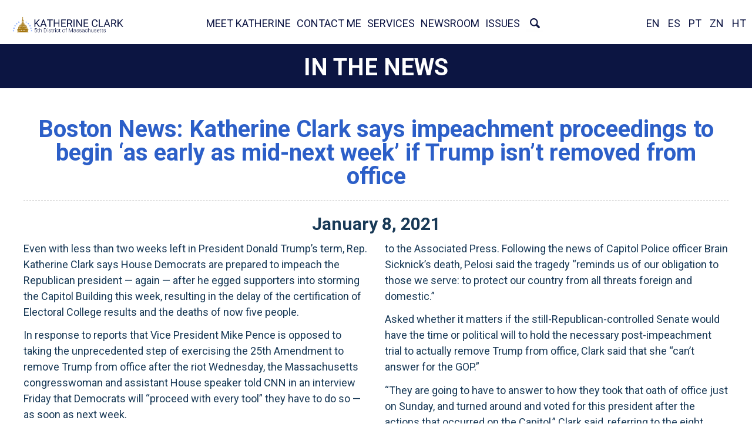

--- FILE ---
content_type: text/html;charset=UTF-8
request_url: https://katherineclark.house.gov/in-the-news?ID=9770B176-E9EC-4CEA-8825-EAC80D6B3628
body_size: 7427
content:

<!DOCTYPE html>
<html lang="en">

<head>
	<meta charset="utf-8">
	<title>Boston News: Katherine Clark says impeachment proceedings to begin ‘as early as mid-next week’ if Trump isn’t removed from office - In the News - Congresswoman Katherine Clark</title>
	<meta content="width=device-width, initial-scale=1.0" name="viewport" /><meta content="2021-01-08 00:00:00.0" name="date" /><meta property="og:site_name" content="Congresswoman Katherine Clark" /><meta property="og:type" content="article" /><meta property="og:title" content="Boston News: Katherine Clark says impeachment proceedings to begin ‘as early as mid-next week’ if Trump isn’t removed from office" /><meta property="og:url" content="https://katherineclark.house.gov/2021/1/boston-news-katherine-clark-says-impeachment-proceedings-to-begin-as-early-as-mid-next-week-if-trump-isn-t-removed-from-office" /><meta property="article:section" content="In the News" /><meta property="article:published_time" content="2021-01-08T05:00:00Z" /><meta property="twitter:title" content="Boston News: Katherine Clark says impeachment proceedings to begin ‘as early as mid-next week’ if Trump isn’t removed from office" /><meta itemprop="name" content="Boston News: Katherine Clark says impeachment proceedings to begin ‘as early as mid-next week’ if Trump isn’t removed from office" /><meta itemprop="url" content="https://katherineclark.house.gov/2021/1/boston-news-katherine-clark-says-impeachment-proceedings-to-begin-as-early-as-mid-next-week-if-trump-isn-t-removed-from-office" /><link rel="canonical" href="https://katherineclark.house.gov/2021/1/boston-news-katherine-clark-says-impeachment-proceedings-to-begin-as-early-as-mid-next-week-if-trump-isn-t-removed-from-office" />
    
    

    <link rel="alternate" type="application/rss+xml"
          title="RSS Feed"
          href="https://katherineclark.house.gov/?a=rss.feed" />
	<link rel="stylesheet" type="text/css" href="/vendor/_accounts/katherine-clark/_skins/clark-2023/lib/bootstrap/css/bootstrap.min.css?cb=4A6C6D3BC2BDC5786972787190EE21F6B8E36B5EFDA44859C6787AE4D96021BF"  /><link rel="stylesheet" type="text/css" href="//fonts.googleapis.com/css?family=Roboto:100,100i,300,300i,400,400i,500,500i,700,700i,900,900i"  /><link rel="stylesheet" type="text/css" href="/_resources/stylesheets/factory.css?cb=4A6C6D3BC2BDC5786972787190EE21F6B8E36B5EFDA44859C6787AE4D96021BF"  /><link rel="stylesheet" type="text/css" href="/vendor/_accounts/katherine-clark/_skins/clark-2023/css/template.css?cb=4A6C6D3BC2BDC5786972787190EE21F6B8E36B5EFDA44859C6787AE4D96021BF"  /><link rel="stylesheet" type="text/css" href="/vendor/_accounts/katherine-clark/_skins/clark-2023/css/menu.css?cb=4A6C6D3BC2BDC5786972787190EE21F6B8E36B5EFDA44859C6787AE4D96021BF"  /><link rel="stylesheet" type="text/css" href="/vendor/_accounts/katherine-clark/_skins/clark-2023/js/magnific-popup/magnific-popup.css?cb=4A6C6D3BC2BDC5786972787190EE21F6B8E36B5EFDA44859C6787AE4D96021BF"  /><link rel="stylesheet" type="text/css" href="/vendor/_accounts/katherine-clark/_skins/clark-2023/js/social-share-kit-1.0.8/css/social-share-kit.css?cb=4A6C6D3BC2BDC5786972787190EE21F6B8E36B5EFDA44859C6787AE4D96021BF"  /><link rel="stylesheet" type="text/css" href="/vendor/_accounts/katherine-clark/_skins/clark-2023/js/owl-carousel-133/owl.carousel.css?cb=4A6C6D3BC2BDC5786972787190EE21F6B8E36B5EFDA44859C6787AE4D96021BF"  /><link rel="stylesheet" type="text/css" href="/vendor/_accounts/katherine-clark/_skins/clark-2023/js/owl-carousel-133/owl.theme.css?cb=4A6C6D3BC2BDC5786972787190EE21F6B8E36B5EFDA44859C6787AE4D96021BF"  /><link rel="stylesheet" type="text/css" href="/vendor/_accounts/katherine-clark/_skins/clark-2023/css/apps.css?cb=4A6C6D3BC2BDC5786972787190EE21F6B8E36B5EFDA44859C6787AE4D96021BF"  />
	<link rel="stylesheet" type="text/css" href="/vendor/_accounts/katherine-clark/_skins/clark-2023/css/home.css?cb=55"  />
	<script src="https://katherineclark.house.gov/vendor/_accounts/katherine-clark/_skins/clark-2023/js/jquery.min.js" ></script><script src="https://katherineclark.house.gov/vendor/_accounts/katherine-clark/_skins/clark-2023/js/jquery-migrate.min.js" ></script><script src="/_resources/jscripts/jquery.form.20140218.min.js" ></script><script src="/vendor/_accounts/katherine-clark/_skins/clark-2023/lib/bootstrap/js/bootstrap.min.js" ></script><script src="/vendor/_accounts/katherine-clark/_skins/clark-2023/js/jquery.touchSwipe.min.js" ></script><script src="/vendor/_accounts/katherine-clark/_skins/clark-2023/js/jquery.timer.js" ></script><script src="/vendor/_accounts/katherine-clark/_skins/clark-2023/js/jquery.menu-aim.js" ></script><script src="/vendor/_accounts/katherine-clark/_skins/clark-2023/js/owl-carousel-133/owl.carousel.js" ></script><script src="https://www.googletagmanager.com/gtag/js?id=AW-11085543271" ></script><script type="text/javascript">window.dataLayer = window.dataLayer || [];
function gtag(){dataLayer.push(arguments);}
gtag('js', new Date());



gtag('config', 'AW-11085543271');
</script>
	<meta name="google-site-verification" content="K_jdER-Ovy3oNvhEAG0x0EpjN0psnVtiIXgnQy9v8-0" />
	<meta property="og:image" content="https://katherineclark.house.gov/vendor/_accounts/katherine-clark/_skins/clark-2023/images/template/social-card.jpg" />
	<meta property="twitter:image" content="https://katherineclark.house.gov/vendor/_accounts/katherine-clark/_skins/clark-2023/images/template/social-card.jpg" />
	<meta property="og:image" content="https://katherineclark.house.gov/vendor/_accounts/katherine-clark/_skins/clark-2023/images/template/social-card.jpg" />
	<meta property="twitter:image" content="https://katherineclark.house.gov/vendor/_accounts/katherine-clark/_skins/clark-2023/images/template/social-card.jpg" />
</head>



	<a href="#copy-content" class="skip-to-content">Skip to content</a>
	

<body id="page_in-the-news" class="layout_default subpage">

	
	

<div id="site-wrapper">
	
	<div id="header" class="seed_01">
	<script>
	$(document).ready(function() {

hideHeaderMenu = function() {
	$('#header').removeClass('has-open-menu');
	$('#header .nav-section').removeClass('open');
	$('body').off('click', clickForHeaderMenu);
};

showHeaderMenu = function() {
	$('#header').addClass('has-open-menu');
	$('#header .nav-section').addClass('open');
	$('body').on('click', clickForHeaderMenu);
};

clickForHeaderMenu = function(e) {
	var $container = $('#header .nav-section');
	
	// check if tablet-sized+ and open and if click target is not in container
	if(window.innerWidth >= 768 && $container.is('.open') && !$.contains($container[0], e.target)){
		hideHeaderMenu();
	}
};

// toggle menu
$('#header .items-toggle').on('click', function(e) {
	if($('#header .nav-section').is('.open')){
		hideHeaderMenu();
	} else {
		showHeaderMenu();
	}
});

// large/desktop dropdowns on hover
$('#header .items').on('mouseenter', '>li.dropdown', function(e) {
	var $this = $(this);
	
	if(window.innerWidth >= 1080 && $this.not('.open')){
		$this.find('a.dropdown-toggle').dropdown('toggle');
	}
}).on('mouseleave', '>li.dropdown', function(e) {
	var $this = $(this);
	
	if(window.innerWidth >= 1080 && $this.is('.open')){
		$this.find('a.dropdown-toggle').dropdown('toggle');
	}
});

// close menu if resizing and tablet or larger
$(window).resize(function() {
	if(window.innerWidth >= 1080 && $('#header .nav-section').is('.open')){
		hideHeaderMenu();
	}
});

});
</script>

	<link rel="stylesheet" type="text/css" href="https://use.fontawesome.com/releases/v5.13.1/css/all.css"  />
	
	
	
	
	
	
	
	
	
	
	
	
		
		<div class="header-title">
			<a href="/">Congresswoman Katherine Clark</a>
		</div>
			
		<div class="nav-section main-nav-section">
		
			<div class="toggle-wrap main-toggle-wrap">
				<button type="button" class="items-toggle main-items-toggle">
					<span class="icon-bar-wrap">
						<span class="icon-bar"></span>
						<span class="icon-bar"></span>
						<span class="icon-bar"></span>
					</span>
					<span class="icon-label">Menu</span>
					<div class="clearfix"></div>
				</button>
			</div><!-- ./main-toggle-wrap -->
		
			<div class="items-wrap main-items-wrap clearfix">
				
			
				
				<ul class="items main-items">
					
				
					
	
	
	
	
	
	
	
	
	
	
	
				
					
						<li class="nav_home-redirect odd first"><a href="/home-redirect">Home</a></li>
					
				
				
					
	
	
	
	
	
	
	
	
	
	
	
				
					
						<li class="nav_meet-katherine even"><a href="/meet-katherine">Meet Katherine</a></li>
					
				
				
					
	
	
	
	
	
	
	
	
	
	
	
				
					<li class="nav_contact-me odd dropdown"><a href="/contact-me" class="dropdown-toggle" data-toggle="dropdown" role="button" aria-expanded="false">Contact Me</a><ul class="dropdown-menu" role="menu">
						
							<li class="odd first">
								<a href="/request-help-contact" role="menuitem">Request Help</a>
							</li>
						
							<li class="even">
								<a href="/email-me" role="menuitem">Email Me</a>
							</li>
						
							<li class="odd">
								<a href="/invite-me-to-speak" role="menuitem">Invite Me to Speak</a>
							</li>
						
							<li class="even last">
								<a href="/request-a-meeting" role="menuitem">Request a Meeting</a>
							</li>
						
					</ul></li>
				
				
					
	
	
	
	
	
	
	
	
	
	
	
				
					<li class="nav_services even dropdown"><a href="/services" class="dropdown-toggle" data-toggle="dropdown" role="button" aria-expanded="false">Services</a><ul class="dropdown-menu" role="menu">
						
							<li class="odd first">
								<a href="/casework" role="menuitem">Request Help</a>
							</li>
						
							<li class="even">
								<a href="/appropriations-request-" role="menuitem">Appropriations Request</a>
							</li>
						
							<li class="odd">
								<a href="/federal-grants" role="menuitem">Federal Grants</a>
							</li>
						
							<li class="even">
								<a href="/flags" role="menuitem">Flag Requests</a>
							</li>
						
							<li class="odd">
								<a href="/internships" role="menuitem">Internships</a>
							</li>
						
							<li class="even">
								<a href="/military-academy-nominations" role="menuitem">Military Academy Nominations</a>
							</li>
						
							<li class="odd">
								<a href="/student-competitions" role="menuitem">Student Competitions</a>
							</li>
						
							<li class="even">
								<a href="/tours-and-tickets" role="menuitem">Tours and Tickets</a>
							</li>
						
							<li class="odd last">
								<a href="/shutdown2025" role="menuitem">Government Shutdown</a>
							</li>
						
					</ul></li>
				
				
					
	
	
	
	
	
	
	
	
	
	
	
				
					<li class="nav_news active odd dropdown"><a href="/news" class="dropdown-toggle" data-toggle="dropdown" role="button" aria-expanded="false">Newsroom</a><ul class="dropdown-menu" role="menu">
						
							<li class="odd first">
								<a href="/in-the-news" role="menuitem">In the News</a>
							</li>
						
							<li class="even">
								<a href="/press-releases" role="menuitem">Press Releases</a>
							</li>
						
							<li class="odd">
								<a href="/community-project-funding-requests" role="menuitem">Community Project Funding</a>
							</li>
						
							<li class="even last">
								<a href="/signup" role="menuitem">Newsletter Subscribe</a>
							</li>
						
					</ul></li>
				
				
					
	
	
	
	
	
	
	
	
	
	
	
				
					<li class="nav_issues even last dropdown"><a href="/issues" class="dropdown-toggle" data-toggle="dropdown" role="button" aria-expanded="false">Issues</a><ul class="dropdown-menu" role="menu">
						
							<li class="odd first">
								<a href="/families" role="menuitem">Children and Families</a>
							</li>
						
							<li class="even">
								<a href="/civilrights" role="menuitem">Civil Rights</a>
							</li>
						
							<li class="odd">
								<a href="/environment" role="menuitem">Climate Change</a>
							</li>
						
							<li class="even">
								<a href="/economy" role="menuitem">Economic Justice</a>
							</li>
						
							<li class="odd">
								<a href="/guns" role="menuitem">Gun Safety</a>
							</li>
						
							<li class="even">
								<a href="/health" role="menuitem">Health Care</a>
							</li>
						
							<li class="odd">
								<a href="/immigration" role="menuitem">Immigration</a>
							</li>
						
							<li class="even">
								<a href="/infrastructure" role="menuitem">Infrastructure</a>
							</li>
						
							<li class="odd">
								<a href="/reproductivefreedom" role="menuitem">Reproductive Freedom</a>
							</li>
						
							<li class="even">
								<a href="/retirement" role="menuitem">Retirement Security</a>
							</li>
						
							<li class="odd last">
								<a href="/veterans" role="menuitem">Veterans</a>
							</li>
						
					</ul></li>
				
				
				
				
					<li class="nav_search dropdown">
						<a href="/search" class="dropdown-toggle" data-toggle="dropdown" role="button" aria-expanded="false">Search</a>
						<div class="dropdown-menu" role="menu">
							<form action="/">
								<input type="hidden" name="p" value="search">
								<input type="hidden" name="num" value="10">
								<input type="hidden" name="filter" value="0">
								<label for="search_input">Search</label>
								<input type="text" id="search_input" class="search-input" name="q" placeholder="Keyword Search" value="">
								<button type="submit">Go</button>
							</form>
						</div>
					</li>
				
				
				</ul>
				
				<div class="social-wrapper">
					<ul class="items social-items translate">
						<li class="social-item"><a class="notranslate" href="#googtrans(en|en)" onclick="forceTranslateEN()">EN</a></li>
						<li class="social-item"><a class="notranslate" href="#googtrans(en|en)" onclick="forceTranslateES()">ES</a></li>
						<li class="social-item"><a class="notranslate" href="#googtrans(en|pt)" onclick="forceTranslatePT()">PT</a></li>
						<li class="social-item"><a class="notranslate" href="#googtrans(en|zh-CN)" onclick="forceTranslateZN()">ZN</a>
						<li class="social-item"><a class="notranslate" href="#googtrans(en|ht)" onclick="forceTranslateHT()">HT</a></li>
					</ul>
				</div>
				
				
			</div>

			
				
				<div style="float: right; display: none;" id="google_translate_element"></div>
				
				<style>
				#header .translate-wrapper {
					float: right;
				}
				#header .social-items.translate {
					/* display: none; */
				}
				@media (min-width: 1080px) {
						#header .social-items.translate {
						display: flex;
						/* padding-top: 5px; */
					}
					#header .social-items.translate > li > a {
					padding: 10px 7px;
					font-weight: 400;
					}
				}
				@media (min-width: 1300px) {
						#header .social-items.translate > li > a {
						padding: 10px 8px;
					}
				}
				@media (min-width: 1500px) {
						#header .social-items.translate > li > a {
						padding: 10px 13px;
					}
				}
				
				</style>
				<script type="text/javascript">
					function googleTranslateElementInit() {
					  new google.translate.TranslateElement({pageLanguage: 'en', layout: google.translate.TranslateElement.InlineLayout.SIMPLE}, 'google_translate_element');
					}
			</script>
			<script type="text/javascript" src="//translate.google.com/translate_a/element.js?cb=googleTranslateElementInit">
			</script>
			<script type="text/javascript">
				function readCookie(name) {
					var c = document.cookie.split('; '),
					cookies = {}, i, C;
					for (i = c.length - 1; i >= 0; i--) {
						C = c[i].split('=');
						cookies[C[0]] = C[1];
						}
						return cookies[name];
				}
				function deleteCookie(name) {
					document.cookie = name + '=;expires=Thu, 01 Jan 1970 00:00:01 GMT;';
				}

				function createCookie(name, value, days, domain) {
					if (days) {
						var date = new Date();
						date.setTime(date.getTime() + (days * 24 * 60 * 60 * 1000));
						var expires = "; expires=" + date.toGMTString();
					} else {
						var expires = "";
					}
					document.cookie = name + "=" + value + expires + "; domain=" + domain + "; path=/";
				}

				function eraseCookie(name, domain) {
					createCookie(name, "", -1, domain);
				}
			
				function forceTranslateEN(){
					if(window.location.href.indexOf('googtrans(en|en)')>-1){
						eraseCookie("googtrans", ".house.gov"); 
						eraseCookie("googtrans", ""); 
						window.location.hash = 'googtrans(en)';
					}else if(window.location.href.indexOf('googtrans(en|en)')>-1){
						eraseCookie("googtrans", ".house.gov"); 
						eraseCookie("googtrans", ""); 
						window.location.hash = 'googtrans(en)';
					}else{
						eraseCookie("googtrans", ".house.gov"); 
						eraseCookie("googtrans", ""); 
						window.location.hash = 'googtrans(en)';
					}
					window.location.reload();
					return false;
				}

				function forceTranslateES(){
					if(window.location.href.indexOf('googtrans(en|es)')>-1){
						deleteCookie('googtrans');
						window.location.hash = 'googtrans(es|en)';
					}else if(window.location.href.indexOf('googtrans(es|en)')>-1){
						deleteCookie('googtrans');
						window.location.hash = 'googtrans(en|es)';
					}else{
						window.location.hash = 'googtrans(en|es)';
					}
					window.location.reload();
					return false;
				}
			
				function forceTranslatePT(){
					if(window.location.href.indexOf('googtrans(en|pt)')>-1){
						deleteCookie('googtrans');
						window.location.hash = 'googtrans(pt|en)';
					}else if(window.location.href.indexOf('googtrans(pt|en)')>-1){
						deleteCookie('googtrans');
						window.location.hash = 'googtrans(en|pt)';
					}else{
						window.location.hash = 'googtrans(en|pt)';
					}
					window.location.reload();
					return false;
				}
			
				function forceTranslatePT(){
					if(window.location.href.indexOf('googtrans(en|pt)')>-1){
						deleteCookie('googtrans');
						window.location.hash = 'googtrans(pt|en)';
					}else if(window.location.href.indexOf('googtrans(pt|en)')>-1){
						deleteCookie('googtrans');
						window.location.hash = 'googtrans(en|pt)';
					}else{
						window.location.hash = 'googtrans(en|pt)';
					}
					window.location.reload();
					return false;
				}
			
				function forceTranslateZN(){
					if(window.location.href.indexOf('googtrans(en|zh-CN)')>-1){
						deleteCookie('googtrans');
						window.location.hash = 'googtrans(zh-CN|en)';
					}else if(window.location.href.indexOf('googtrans(zh-CN|en)')>-1){
						deleteCookie('googtrans');
						window.location.hash = 'googtrans(en|zh-CN)';
					}else{
						window.location.hash = 'googtrans(en|zh-CN)';
					}
					window.location.reload();
					return false;
				}
			
				function forceTranslateHT(){
					if(window.location.href.indexOf('googtrans(en|pt)')>-1){
						deleteCookie('googtrans');
						window.location.hash = 'googtrans(ht|en)';
					}else if(window.location.href.indexOf('googtrans(ht|en)')>-1){
						deleteCookie('googtrans');
						window.location.hash = 'googtrans(en|ht)';
					}else{
						window.location.hash = 'googtrans(en|ht)';
					}
					window.location.reload();
					return false;
				}
			</script>
				
			
		</div>
		
		<div class="clearfix menu-clearfix"></div>
		
	
	</div>

	
		<div id="page-header">
			<h1><a href="/in-the-news">In the News</a></h1>
		</div>
	

	
		<div id="breadcrumbs">
			<div class="container">
				<ul class="breadcrumb hidden-print">
					
					
						<li>
							<a href="/home">Home</a>
							<span class="divider"></span>
						</li>
					
						<li>
							<a href="/news">Newsroom</a>
							<span class="divider"></span>
						</li>
					
						<li>
							<a href="/in-the-news">In the News</a>
							
						</li>
					
				</ul>
			</div>
		</div>
	

	<div id="body">
		



<div class="lay-copy with-sidebar">
	<div id="page-body">
		<div id="content">
			<div id="content-inner" class="clearfix">
				<div id="copy">
					<div class="container">
						<div id="copy-inner">
							<div id="copy-content">
								
								
									




<div id="group_7a00d748-5f1e-41b3-99be-583f49e52ad8" class="pagegroup pagegroup_posttypes odd first last">
	
		
<div class="section posttypelayout_monthyear">





	
<div class="element element_posttypes">





<article class="post clearfix" id="post_9770B176-E9EC-4CEA-8825-EAC80D6B3628">

<a name="9770B176-E9EC-4CEA-8825-EAC80D6B3628"></a>

<div class="header">
<h1 class="title"><a href="/in-the-news?ID=9770B176-E9EC-4CEA-8825-EAC80D6B3628">Boston News: Katherine Clark says impeachment proceedings to begin ‘as early as mid-next week’ if Trump isn’t removed from office</a></h1>

	

	
		<h2>
			
				<span class="date">
		
		
			
		
		<span class="month">January</span> <span class="day">8</span>, <span class="year">2021</span></span>
				
			
		</h2>
	

	
</div>
<div class="post-body">
<div class="content">
	
	
	
	
	
	
	
		
		<div class="post-content"><p>Even with less than two weeks left in President Donald Trump&rsquo;s term, Rep. Katherine Clark says House Democrats are prepared to impeach the Republican president &mdash; again &mdash; after he egged supporters into storming the Capitol Building this week, resulting in the delay of the certification of Electoral College results and the deaths of now five people.</p>
<p>In response to reports that Vice President Mike Pence is opposed to taking the unprecedented step of exercising the 25th Amendment to remove Trump from office after the riot Wednesday, the Massachusetts congresswoman and assistant House speaker told CNN in an interview Friday that Democrats will &ldquo;proceed with every tool&rdquo; they have to do so &mdash; as soon as next week.</p>
<p>&ldquo;We know that we have limited time, but that every day that Donald Trump is president of the United States is a day of grave danger,&rdquo; Clark said. &ldquo;So we can use procedural tools to get articles of impeachment to the floor for a House vote quickly.&rdquo;</p>
<p>While both chambers of Congress are currently out of session, Clark noted that Rep. Jerry Nadler, the House Judiciary chairman, has voiced support for &ldquo;immediate impeachment.&rdquo; Pressed on the timeline, Clark told CNN that it would be &ldquo;as early as mid-next week.&rdquo;</p>
<p>&ldquo;Let&rsquo;s be clear what&rsquo;s at stake here, we have a president who incited a seditious mob to storm the Capitol,&rdquo; she said. &ldquo;We now have five deaths from that, and the harm to our democracy is really unfathomable.&rdquo;</p>
<p>Clark&rsquo;s comments comes after House Speaker Nancy Pelosi discussed impeachment options with her leadership team Thursday night, according to the Associated Press. Following the news of Capitol Police officer Brain Sicknick&rsquo;s death, Pelosi said the tragedy &ldquo;reminds us of our obligation to those we serve: to protect our country from all threats foreign and domestic.&rdquo;</p>
<p>Asked whether it matters if the still-Republican-controlled Senate would have the time or political will to hold the necessary post-impeachment trial to actually remove Trump from office, Clark said that she &ldquo;can&rsquo;t answer for the GOP.&rdquo;</p>
<p>&ldquo;They are going to have to answer to how they took that oath of office just on Sunday, and turned around and voted for this president after the actions that occurred on the Capitol,&rdquo; Clark said, referring to the eight senators and 139 representatives who voted in support of objections to the election results citing baseless claims of widespread illegal voting.</p>
<p>Clark declined to say whether those Republicans would be formally reprimanded or censured, reiterating that Democrats were focused on addressing the pandemic and its economic fallout. The Melrose congresswoman was also asked about the constitutional question of whether Trump should be impeached and tried by the Senate after he leaves office. However, she said that &ldquo;we cannot hide behind procedural rules&rdquo; and that &ldquo;this is the time for action.&rdquo;</p>
<p>&ldquo;We can act very quickly when we want to,&rdquo; Clark said.</p>
<p>----------</p>
<p>Original story <a href="https://www.boston.com/news/politics/2021/01/08/katherine-clark-trump-impeachment-capitol-riot">here.</a></p></div>
		
		
		
			<div class="nodecontents">








</div>
		
	
</div>

<div class="clear"></div>

	





<div class="foot clear clearfix">
	<p class="permalink">Permalink: <a href="https://katherineclark.house.gov/2021/1/boston-news-katherine-clark-says-impeachment-proceedings-to-begin-as-early-as-mid-next-week-if-trump-isn-t-removed-from-office">https://katherineclark.house.gov/2021/1/boston-news-katherine-clark-says-impeachment-proceedings-to-begin-as-early-as-mid-next-week-if-trump-isn-t-removed-from-office</a></p>
	
	

</div>

</div>

</article>


</div>

</div>
</div>


								
							</div>
						</div>
					</div>
				</div>
				
				<div id="sidebar" class="hidden-print show-related"><div class="container"><div id="sidebar-inner"><div class="row">
					
						<div class="col-sm-6">
							<ul id="related-links" class="sidebar-nav list-unstyled">
								
									<li class="nav_in-the-news even active"><a href="/in-the-news">In the News</a></li>
								
									<li class="nav_press-releases odd"><a href="/press-releases">Press Releases</a></li>
								
									<li class="nav_community-project-funding-requests even"><a href="/community-project-funding-requests">Community Project Funding</a></li>
								
									<li class="nav_signup odd last"><a href="/signup">Newsletter Subscribe</a></li>
								
							</ul>
						</div>
					
					
					<div class="col-sm-6">
						<div id="bottom-latest-news" class="sidebar-nav">
							
			
				
				<div class="module" id="latest-news">
					


<div class="items clearfix">
	
		
		
		
		<div class="item">
			<div class="title"><a href="/press-releases?ID=AF306ECC-33CA-49C7-BB24-BD769FA93FFC">Clark, Massachusetts Delegation Announce $92.78 Million in Federal Funding for 93 Key Projects Throughout Massachusetts</a></div>
			<div class="date">Jan 16, 2026</div>
			<div class="content"></div>
		</div>
	
		
		
		
		<div class="item">
			<div class="title"><a href="/press-releases?ID=D82BF87B-C1B8-4137-9AA4-94B42523C998">Whip Clark on Trump's Terror in Minnesota: &quot;It Can Be Directed at Any of Us&quot;</a></div>
			<div class="date">Jan 16, 2026</div>
			<div class="content"></div>
		</div>
	
</div>


				</div>
				
						
			
		
<!-- EXECUTION TIME: 29ms -->

						</div>
					</div>
					
					</div>
					
					
				</div></div></div>
			</div>
		</div>
	</div>
</div>



	</div>

	<div id="footer" class="hidden-print">
	<div class="container">
		
		<div id="footer-links">
			
	
	
	
	
	
	
	
	
	
	
	
			<a href="/">Home</a>
			
				
				<a href="/meet-katherine" target="_blank">Meet Katherine</a>
				
			
				
				<a href="/contact-me">Contact Me</a>
				
			
				
				<a href="/services">Services</a>
				
			
				
				<a href="/news">Newsroom</a>
				
			
				
				<a href="/issues">Issues</a>
				
			
			 <a href="/accessibility-statement">Accessibility Statement</a>
		</div>
		<div id="footer-follow">
			<div class="follow-us">Follow Me</div>
			<div class="link facebook"><a href="https://www.facebook.com/RepKClark/?eid=ARCEKFQepw5P5m8HUvqXTC9_islvdBosm2J7AnNVOWUNYE6D6Pm6FD1GPorFvNANsZbYhsz0lLRuqVT4" target="_blank">Facebook</a></div>
			<div class="link bluesky"><a href="https://bsky.app/profile/whipkclark.bsky.social" target="_blank">bluesky</a></div>
			
			<div class="link youtube"><a href="http://www.youtube.com/channel/UCgaI52w7QKI8LtkSeCCmSuw" target="_blank">YouTube</a></div>
			
			<div class="link instagram"><a href=" https://www.instagram.com/repkclark/" target="_blank">Instagram</a></div>
			
			
		</div>
		
	</div>
</div>


	<script src="/vendor/_accounts/katherine-clark/_skins/clark-2023/js/menu.js" ></script><script src="/vendor/_accounts/katherine-clark/_skins/clark-2023/js/magnific-popup/jquery.magnific-popup.min.js" ></script><script src="/vendor/_accounts/katherine-clark/_skins/clark-2023/js/social-share-kit-1.0.8/js/social-share-kit.js" ></script>
		<script type="text/javascript">
		SocialShareKit.init();
		</script>
	

<script>
    function applySandbox(iframe) {
        // Skip sandboxing if it's a reCAPTCHA iframe
        if (
            iframe.src.includes("google.com/recaptcha") ||
            iframe.src.includes("gstatic.com/recaptcha")
        ) return;

        iframe.setAttribute("sandbox", "allow-scripts allow-forms allow-same-origin");
    }

    // Initial pass
    document.querySelectorAll("iframe").forEach(applySandbox);

    // Mutation observer to catch new ones
    const observer = new MutationObserver((mutations) => {
        mutations.forEach((mutation) => {
        mutation.addedNodes.forEach((node) => {
            if (node.tagName === 'IFRAME') {
            applySandbox(node);
            } else if (node.querySelectorAll) {
            node.querySelectorAll("iframe").forEach(applySandbox);
            }
        });
        });
    });

    observer.observe(document.body, {
        childList: true,
        subtree: true
    });

    document.addEventListener("DOMContentLoaded", function() {
        // Find all links with target="_blank"
        var links = document.querySelectorAll('a[target="_blank"]');

        links.forEach(function(link) {
            // Get current rel attribute
            var rel = link.getAttribute('rel') || "";

            // Split existing values into array
            var relValues = rel.split(/\s+/).filter(Boolean);

            // Add noopener and noreferrer if not already present
            if (!relValues.includes("noopener")) relValues.push("noopener");
            if (!relValues.includes("noreferrer")) relValues.push("noreferrer");

            // Set the updated rel attribute
            link.setAttribute("rel", relValues.join(" "));
        });
    });


</script>
</div>
</body>

</html>



--- FILE ---
content_type: text/css
request_url: https://katherineclark.house.gov/vendor/_accounts/katherine-clark/_skins/clark-2023/css/apps.css?cb=4A6C6D3BC2BDC5786972787190EE21F6B8E36B5EFDA44859C6787AE4D96021BF
body_size: 2048
content:
.pagegroup { margin-bottom:30px; }
.pagegroup-title h2 { font-size:40px; line-height:40px; font-weight:700; border-bottom:1px dashed #bfbfbf; padding-bottom:20px; margin-bottom:20px; }

.element_textblocks .article .header h3 { font-size:30px; line-height:30px; font-weight:700; }

.element_posttypes .header { text-align:center; }
.element_posttypes .header h1 { margin-top:0; }
/*.element_posttypes .header h1 a { color:inherit; }*/
.element_posttypes .header h4 { font-weight:normal; margin-top:0; }

@media (min-width:1230px) {
	.element_posttypes article.post .post-content { column-count:2; column-gap:30px; }
	.pagegroup.one-column .element_posttypes article.post .post-content { column-count:auto; }
}

.posttypelayout_monthyear .recordList { border:1px solid #ccc; padding:40px; }
.posttypelayout_monthyear .recordList thead { display:none; }
.posttypelayout_monthyear .recordList td { padding:15px; }

/* ProfileRoles: Carousel */
.profileroleslayout_carousel .member { width:190px; height:300px; position:relative; background:black; }
.profileroleslayout_carousel .member img { max-width:100%; height:auto; opacity:0.9; }
.profileroleslayout_carousel .member .content { position:absolute; bottom:0; left:0; right:0; text-align:center; color:white; line-height:1.1; padding:20px 15px; text-shadow:1px 1px 0px rgba(0, 0, 0, 1);
	background: rgba(69,143,208,0);
	background: -moz-linear-gradient(top, rgba(69,143,208,0) 0%, rgba(24,57,86,1) 100%);
	background: -webkit-gradient(left top, left bottom, color-stop(0%, rgba(69,143,208,0)), color-stop(100%, rgba(24,57,86,1)));
	background: -webkit-linear-gradient(top, rgba(69,143,208,0) 0%, rgba(24,57,86,1) 100%);
	background: -o-linear-gradient(top, rgba(69,143,208,0) 0%, rgba(24,57,86,1) 100%);
	background: -ms-linear-gradient(top, rgba(69,143,208,0) 0%, rgba(24,57,86,1) 100%);
	background: linear-gradient(to bottom, rgba(69,143,208,0) 0%, rgba(24,57,86,1) 100%);
	filter: progid:DXImageTransform.Microsoft.gradient( startColorstr='#458fd0', endColorstr='#183956', GradientType=0 );
 }
.profileroleslayout_carousel .member .content .title { font-weight:300; font-style:italic; }
.profileroleslayout_carousel .member .content .name { font-weight:bold; }

.profileroleslayout_carousel .carousel-wrapper { padding:0 95px; position:relative; } 
.profileroleslayout_carousel .carousel-wrapper .prev, .profileroleslayout_carousel .carousel-wrapper .next { position:absolute; top:0; bottom:0; width:80px; cursor:pointer; background-position:center center; background-repeat:no-repeat; background-color:rgba(0,0,0,0.1);  transition:background-color 0.2s; }
.profileroleslayout_carousel .carousel-wrapper .prev:hover, .profileroleslayout_carousel .carousel-wrapper .next:hover { background-color:rgba(0,0,0,0.2); }
.profileroleslayout_carousel .carousel-wrapper .prev { left:0; background-image:url(../images/arrow_white_left.png); }
.profileroleslayout_carousel .carousel-wrapper .next { right:0; background-image:url(../images/arrow_white_right.png); }
.profileroleslayout_carousel .carousel-wrapper .prev.disabled
, .profileroleslayout_carousel .carousel-wrapper .next.disabled { opacity:0.5; cursor:default; }


@media (min-width:481px) { .profileroleslayout_carousel .carousel-wrapper { width:380px; margin:0 auto; } }
@media (min-width:768px) { .profileroleslayout_carousel .carousel-wrapper { width:auto; } }
/*
@media (min-width:992px) { .profileroleslayout_carousel .carousel-wrapper { width:auto; } }
@media (min-width:1230px) { .profileroleslayout_carousel .carousel-wrapper { width:1200px; margin:0 auto; } }
*/

/* PostTypes: Carousel */
.posttypelayout_carousel .carousel { background:#262626; color:#183956; overflow:hidden; position:relative; }
.posttypelayout_carousel .carousel-caption { text-align:left; left:60px; top:0; position:relative; font-size:22px; line-height:1.3; color:#183956; text-shadow:none; }
.posttypelayout_carousel .carousel-caption h1.title { border-bottom:none; padding-bottom:0; color:inherit; }
.posttypelayout_carousel .carousel-caption p.abstract { padding-bottom:10px; }
.posttypelayout_carousel .carousel-indicators { bottom:20px; }
.posttypelayout_carousel .carousel-indicators-numbers li { text-indent:0; margin:0 2px; width:30px; height:30px; border:none; border-radius:100%; line-height:30px; color:#fff; background-color:rgba(255,255,255,.15); transition:all 0.25s ease; }
.posttypelayout_carousel .carousel-indicators-numbers li.active
	, .posttypelayout_carousel .carousel-indicators-numbers li:hover { margin:0 2px; width:30px; height:30px; background-color:rgba(255,255,255,.4); }

@media (min-width:481px) {
	.posttypelayout_carousel .carousel { }
}

@media (max-width:991px){ 
	.posttypelayout_carousel .carousel-caption{ padding-right:120px; padding-bottom:5px; }
	.posttypelayout_carousel .carousel h1 { text-align:center; font-size:30px; line-height:30px; padding-top:0; margin:0; }
	.posttypelayout_carousel .carousel h4 { text-align:center; }
}
@media (max-width:1199px){ 
	.posttypelayout_carousel .carousel p { display:none; }
}
@media (min-width:1230px) {
	.posttypelayout_carousel .carousel-caption { left:80px; }
}

.posttypelayout_carousel .carousel .text { display:block; z-index:2; background:#f2f2f2; }
@media (min-width:992px){ 
	.posttypelayout_carousel .carousel .text { padding-right:0; display:table-cell; float:none; vertical-align:middle; }
}

.posttypelayout_carousel .carousel .text:before{ content:""; display:block; position:absolute; top:100%; width:100%; z-index:20; height:100px; background-image:-webkit-linear-gradient(bottom,rgba(242,242,242,.0001) 0,rgba(242,242,242,1) 100%); background-image:-o-linear-gradient(bottom,rgba(242,242,242,.0001) 0,rgba(242,242,242,1) 100%); background-image:-webkit-gradient(linear,right bottom,right top,from(rgba(242,242,242,.0001)),to(rgba(242,242,242,1))); background-image:linear-gradient(to top,rgba(242,242,242,.0001) 0,rgba(242,242,242,1) 100%); filter:progid:DXImageTransform.Microsoft.gradient(startColorstr='#00000',endColorstr='#80000000',GradientType=1); left:0; right:0; }
 
.posttypelayout_carousel .carousel .text:after{ content:""; display:block; position:absolute; z-index:1; left:100%; width:200px; background-image:-webkit-linear-gradient(right,rgba(242,242,242,.0001) 0,rgba(242,242,242,1) 100%); background-image:-o-linear-gradient(right,rgba(242,242,242,.0001) 0,rgba(242,242,242,1) 100%); background-image:-webkit-gradient(linear,right top,left top,from(rgba(242,242,242,.0001)),to(rgba(242,242,242,1))); background-image:linear-gradient(to left,rgba(242,242,242,.0001) 0,rgba(242,242,242,1) 100%); filter:progid:DXImageTransform.Microsoft.gradient(startColorstr='#00000',endColorstr='#80000000',GradientType=1); top:0; bottom:0; }

.posttypelayout_carousel .carousel-control { position:absolute; top:0; bottom:0; width:60px; transition:opacity .2s; }
.posttypelayout_carousel .carousel-control.left { right:auto; left:0; }
.posttypelayout_carousel .carousel-control.right { left:auto; right:0; }
.posttypelayout_carousel .carousel-control.right, .posttypelayout_carousel .carousel-control.left { background:none; }
.posttypelayout_carousel .glyphicon-chevron-left { background-image:url(../images/arrow_left.png); }
.posttypelayout_carousel .glyphicon-chevron-right { background-image:url(../images/arrow_right.png); }
.posttypelayout_carousel .carousel-control .glyphicon-chevron-left, .posttypelayout_carousel .carousel-control .icon-prev { left:50%; width:50px; height:100px; margin-left:-30px; margin-top:-50px; }
.posttypelayout_carousel .carousel-control .glyphicon-chevron-right, .posttypelayout_carousel .carousel-control .icon-next { right:50%; width:50px; height:100px; margin-right:-30px; margin-top:-50px; }
.posttypelayout_carousel .glyphicon-chevron-left:before, .posttypelayout_carousel .glyphicon-chevron-right:before { content:none; }

@media (min-width:1230px) {
	.posttypelayout_carousel .carousel-control .glyphicon-chevron-left, .posttypelayout_carousel .carousel-control .icon-prev { width:80px; height:200px; margin-top:-100px; }
	.posttypelayout_carousel .carousel-control .glyphicon-chevron-right, .posttypelayout_carousel .carousel-control .icon-next { width:80px; height:200px; margin-top:-100px; }
	.posttypelayout_carousel .glyphicon-chevron-left { background-image:url(../images/arrow_white_left.png); }
	.posttypelayout_carousel .glyphicon-chevron-right { background-image:url(../images/arrow_white_right.png); }
}

.posttypelayout_carousel .carousel .item .slide { display:table; width:100%; }

.posttypelayout_carousel .carousel .item { background-color:#777; }
.posttypelayout_carousel .carousel-inner >.item >img { position:absolute; top:0; left:0; min-width:100%; }
.posttypelayout_carousel .carousel .record-image { display:block; vertical-align:middle; min-height:60px; padding-left:0; padding-right:0; float:none; }
.posttypelayout_carousel .carousel .record-image:before { content:""; box-shadow:none; background-color:rgba(24,57,86,0.25); z-index:1; top:0; bottom:0; position:absolute; right:0; left:0; }
.posttypelayout_carousel .carousel .record-image img.img-responsive { width:100%; }
@media (min-width:992px) {
	.posttypelayout_carousel .carousel .record-image { display:table-cell; position:relative; }
}
.posttypelayout_carousel .carousel-block:hover .carousel-inner .first-slide:before{ background-size:103%; opacity:1; }

.posttypelayout_carousel a.btn-more { display:inline-block; background:#4590d0; color:white; font-size:20px; padding:12px 20px; border-radius:5px; text-shadow:none; text-decoration:none; transition:background .2s; }
.posttypelayout_carousel a.btn-more:hover { background-color:#dc1010; }

@media (max-width:991px){ 
	.posttypelayout_carousel a.btn-more { display:none; }
}

.posttypelayout_carousel .item .thumbs { display:none; }
@media (min-width:992px) {
	.posttypelayout_carousel .item .thumbs { display:block; margin-top:30px; padding-top:30px; border-top:1px dashed rgba(0,0,0,0.25); }	
	.posttypelayout_carousel .item .thumbs .thumb { float:left; width:20%; border-left:1px solid white; cursor:pointer; opacity:1; background-size:cover; background-position:center center; background-repeat:no-repeat; position:relative; }
	.posttypelayout_carousel .item .thumbs .thumb:before { content:""; display:block; padding-top:100%; }
	.posttypelayout_carousel .item .thumbs .thumb:first-child { border-left:0; }
	.posttypelayout_carousel .item .thumbs .no-image { background-color:#183956; }
	
	.posttypelayout_carousel .item .thumbs .thumb:after { content:""; background-color:rgba(24,57,86,0.5); position:absolute; top:0; right:0; bottom:0; left:0; }
	.posttypelayout_carousel .item .thumbs .thumb:hover:after, .posttypelayout_carousel .item .thumbs .thumb.active:after { background-color:rgba(220,16,16,0.5); }
}



--- FILE ---
content_type: application/javascript
request_url: https://katherineclark.house.gov/vendor/_accounts/katherine-clark/_skins/clark-2023/js/menu.js
body_size: 452
content:
$(function() {
	$("#mainnav-collapse .nav-panel-level-1").menuAim({
		rowSelector: "> .nav-item"
		, submenuSelector: " .dropdown"
		, submenuDirection: "below"
		, activate: function(el) {
			var $el = $(el);
			var $sub = $el.find(">.collapse");
			var $toggle = $el.find(">.nav-toggle");
			var $panel = $sub.find(">.nav-panel");
			$sub.addClass("over")
			if($sub.length > 0) {
				$toggle.addClass("on");
			}
		}
		, deactivate: function(el) {
			$(el).find(">.collapse").removeClass("over");
			$(el).find(">.nav-toggle").removeClass("on");
		}
		, exitMenu: function() {
			return true;
		}
	});
});

$(function(){
	//$('#mainnav').overflowmenu();
	$('#search-toggle').on('click', function(e){
		var self = this;
		setTimeout(function(){
			if($(self).parent().hasClass('open')){
				$(self).siblings('.dropdown-menu').find('input[type=text]').get(0).focus();
			}
		}, 10)
	});
	$('#search-field').on('click', function(event) {
		event.stopPropagation();
	})
});

$('#mainnav-button').click(function(event){
	event.preventDefault();
	$(this).toggleClass('active');
	$($(this).attr('data-target')).toggleClass('open');
})

// GENERAL
$(document).ready(function() {
	// http://dimsemenov.com/plugins/magnific-popup/documentation.html
	$(document).ready(function() {
		$('.mfp-video-btn').magnificPopup({type:'iframe'});
	});
});
